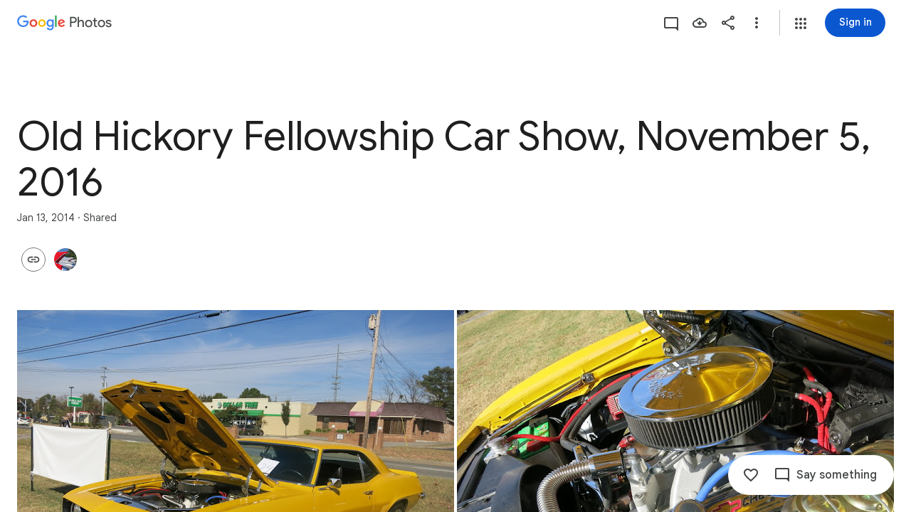

--- FILE ---
content_type: text/javascript; charset=UTF-8
request_url: https://photos.google.com/_/scs/social-static/_/js/k=boq.PhotosUi.en_US.NhOBaFktxE0.2019.O/ck=boq.PhotosUi.-GO9YMUDJmk.L.B1.O/am=AAAAINYgZmA2a_GfCwAIMr7vuID-8bRQNtDI8ILhm70/d=1/exm=A7fCU,Ahp3ie,B7iQrb,BVgquf,E2VjNc,EAvPLb,EFQ78c,IXJ14b,IZT63,Ihy5De,IoAGb,JNoxi,KUM7Z,KfblCf,Kl6Zic,L1AAkb,LEikZe,Lcfkne,LuJzrb,LvGhrf,MI6k7c,MpJwZc,NwH0H,O1Gjze,O6y8ed,OTA3Ae,OlyvMc,PrPYRd,QIhFr,RMhBfe,RqjULd,RyvaUb,SdcwHb,SpsfSb,UBtLbd,UUJqVe,Uas9Hd,Ulmmrd,V3dDOb,WO9ee,Wp0seb,XVMNvd,XqvODd,YYmHzb,Z15FGf,ZDZcre,ZwDk9d,_b,_tp,aW3pY,ag510,byfTOb,cVmA2c,e5qFLc,ebZ3mb,gJzDyc,gychg,h1gxcb,hKSk3e,hc6Ubd,hdW3jf,iH3IVc,ig9vTc,j85GYd,kjKdXe,l5KCsc,lXKNFb,lazG7b,lfpdyf,lsjVmc,lwddkf,m9oV,mI3LFb,mSX26d,mdR7q,mzzZzc,n73qwf,nbAYS,opk1D,p0FwGc,p3hmRc,p9Imqf,pNBFbe,pjICDe,pw70Gc,qTnoBf,rCcCxc,rgKQFc,suMGRe,w9hDv,wiX7yc,ws9Tlc,xKVq6d,xQtZb,xUdipf,zbML3c,zeQjRb,zr1jrb/excm=_b,_tp,sharedcollection/ed=1/br=1/wt=2/ujg=1/rs=AGLTcCPzVCqxO1b2cvkN14ZP1qbz8-Ryxg/ee=EVNhjf:pw70Gc;EmZ2Bf:zr1jrb;F2qVr:YClzRc;JsbNhc:Xd8iUd;K5nYTd:ZDZcre;LBgRLc:SdcwHb;Me32dd:MEeYgc;MvK0qf:ACRZh;NJ1rfe:qTnoBf;NPKaK:SdcwHb;NSEoX:lazG7b;O8Cmgf:XOYapd;Pjplud:EEDORb;QGR0gd:Mlhmy;SNUn3:ZwDk9d;ScI3Yc:e7Hzgb;Uvc8o:VDovNc;YIZmRd:A1yn5d;Zk62nb:E1UXVb;a56pNe:JEfCwb;cEt90b:ws9Tlc;dIoSBb:SpsfSb;dowIGb:ebZ3mb;eBAeSb:zbML3c;gty1Xc:suMGRe;iFQyKf:QIhFr;lOO0Vd:OTA3Ae;oGtAuc:sOXFj;pXdRYb:p0FwGc;qQEoOc:KUM7Z;qafBPd:yDVVkb;qddgKe:xQtZb;wR5FRb:rgKQFc;xqZiqf:wmnU7d;yxTchf:KUM7Z;zxnPse:GkRiKb/dti=1/m=X07lSd?wli=PhotosUi.TYVv_KHUi9g.createPhotosEditorPrimaryModuleNoSimd.O%3A%3BPhotosUi.O88utAmu3t0.createPhotosEditorPrimaryModuleSimd.O%3A%3BPhotosUi.hKVLVXztz2U.skottieWasm.O%3A%3BPhotosUi.SS2KbsAHols.twixWasm.O%3A%3B
body_size: -206
content:
"use strict";this.default_PhotosUi=this.default_PhotosUi||{};(function(_){var window=this;
try{
_.FPa=_.x("X07lSd",[_.ct]);
_.n("X07lSd");
var Hff=function(a){a=a.Cw;let b="",c=_.Ncf(a);b+=a>0?'<div class="'+_.K("W9Flyd")+'" role="button" aria-label="'+_.K(c)+'" jsaction="click:'+_.K("eQuaEb")+';"><div class="'+_.K("lH9naf")+'">'+_.I(a)+'</div><div class="'+_.K("QIwV9")+'"></div></div>':"";return(0,_.H)(b)},Iff=function(){return _.O(_.P(),_.FV({Ga:"AwqvXb"}))};_.gr(_.FPa,class extends _.hr{static Ha(){return{model:{album:_.X3}}}constructor(a){super();this.ha=a.model.album}Js(){return new Jff(this.ha)}});
var Jff=class extends _.vT{constructor(a){super();this.ka=a;_.uT(this,new Kff);_.uT(this,new Lff(this.ka));_.uT(this,new Mff)}ha(a){_.Scf(a)||super.ha(a)}},Kff=class extends _.tT{Ma(a){return _.vr(Hff,{Cw:a.Ak().Ty()||0})}getLocation(){return 1}getPriority(){return 0}Tj(a){return(a.Ak().Ty()||0)>0}},Lff=class extends _.tT{constructor(a){super();this.ha=a}Ma(a){return _.jl("DIV",null,this.ha.Jf(_.hw(a.item)||null))}getLocation(){return 2}getPriority(){return 0}Tj(a){var b=this.ha.ac();return(_.zi(b,
32)||0)>1&&!_.Scf(a)&&!!_.hw(a.item)}},Mff=class extends _.tT{Ma(){return _.vr(Iff)}getLocation(){return 0}getPriority(){return 5}Tj(a){return!!a.Ak().Xf()}};



_.r();
}catch(e){_._DumpException(e)}
}).call(this,this.default_PhotosUi);
// Google Inc.
